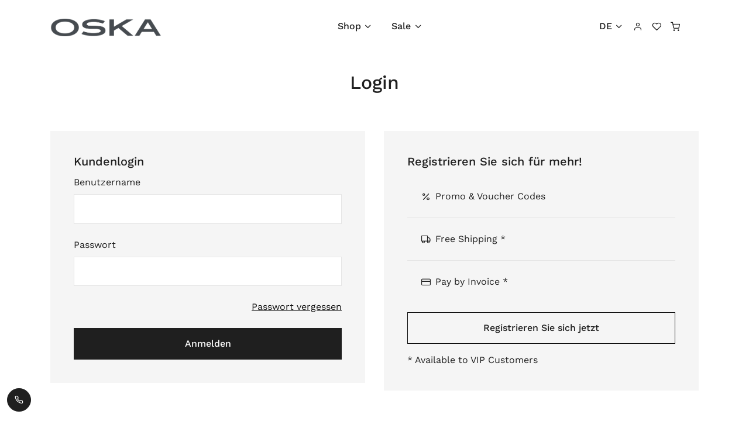

--- FILE ---
content_type: text/html; charset=utf-8
request_url: https://hamburg.oska.com/de/profil/login/?next=/de/profil/login/%3Fnext%3D%252Fde%252Fprofil%252Flogin%252F%253Fnext%253D%25252Fde%25252Fprodukte%25252Fdetail%25252Fjacke-412-chambray-streifen-10240110162%25252F
body_size: 6708
content:

<!doctype html>
<html lang="de">
  <head>
    <meta charset="utf-8" />
    <meta name="viewport" content="width=device-width, initial-scale=1" />
    
    <link rel="shortcut icon" href="/favicon.ico" type="image/x-icon" />

    

    

    <!-- Font -->
    
    

<style>
    /* vietnamese */
    @font-face {
      font-family: 'Work Sans';
      font-style: italic;
      font-weight: 100 900;
      font-display: swap;
      src: url("/s5/shopper-template/dist/assets/fonts/work_sans/WorkSans-Italic-VariableFont_wght.fc9e67d27d4a.woff2") format('woff2');
      unicode-range: U+0102-0103, U+0110-0111, U+0128-0129, U+0168-0169, U+01A0-01A1, U+01AF-01B0, U+0300-0301, U+0303-0304, U+0308-0309, U+0323, U+0329, U+1EA0-1EF9, U+20AB;
    }

    /* latin-ext */
    @font-face {
      font-family: 'Work Sans';
      font-style: italic;
      font-weight: 100 900;
      font-display: swap;
      src: url("/s5/shopper-template/dist/assets/fonts/work_sans/WorkSans-Italic-VariableFont_wght.fc9e67d27d4a.woff2") format('woff2');
      unicode-range: U+0100-02AF, U+0304, U+0308, U+0329, U+1E00-1E9F, U+1EF2-1EFF, U+2020, U+20A0-20AB, U+20AD-20C0, U+2113, U+2C60-2C7F, U+A720-A7FF;
    }

    /* latin */
    @font-face {
      font-family: 'Work Sans';
      font-style: italic;
      font-weight: 100 900;
      font-display: swap;
      src: url("/s5/shopper-template/dist/assets/fonts/work_sans/WorkSans-Italic-VariableFont_wght.fc9e67d27d4a.woff2") format('woff2');
      unicode-range: U+0000-00FF, U+0131, U+0152-0153, U+02BB-02BC, U+02C6, U+02DA, U+02DC, U+0304, U+0308, U+0329, U+2000-206F, U+2074, U+20AC, U+2122, U+2191, U+2193, U+2212, U+2215, U+FEFF, U+FFFD;
    }

    /* vietnamese */
    @font-face {
      font-family: 'Work Sans';
      font-style: normal;
      font-weight: 100 900;
      font-display: swap;
      src: url("/s5/shopper-template/dist/assets/fonts/work_sans/WorkSans-VariableFont_wght.a4cc37bf3e5d.woff2") format('woff2');
      unicode-range: U+0102-0103, U+0110-0111, U+0128-0129, U+0168-0169, U+01A0-01A1, U+01AF-01B0, U+0300-0301, U+0303-0304, U+0308-0309, U+0323, U+0329, U+1EA0-1EF9, U+20AB;
    }

    /* latin-ext */
    @font-face {
      font-family: 'Work Sans';
      font-style: normal;
      font-weight: 100 900;
      font-display: swap;
      src: url("/s5/shopper-template/dist/assets/fonts/work_sans/WorkSans-VariableFont_wght.a4cc37bf3e5d.woff2") format('woff2');
      unicode-range: U+0100-02AF, U+0304, U+0308, U+0329, U+1E00-1E9F, U+1EF2-1EFF, U+2020, U+20A0-20AB, U+20AD-20C0, U+2113, U+2C60-2C7F, U+A720-A7FF;
    }

    /* latin */
    @font-face {
      font-family: 'Work Sans';
      font-style: normal;
      font-weight: 100 900;
      font-display: swap;
      src: url("/s5/shopper-template/dist/assets/fonts/work_sans/WorkSans-VariableFont_wght.a4cc37bf3e5d.woff2") format('woff2');
      unicode-range: U+0000-00FF, U+0131, U+0152-0153, U+02BB-02BC, U+02C6, U+02DA, U+02DC, U+0304, U+0308, U+0329, U+2000-206F, U+2074, U+20AC, U+2122, U+2191, U+2193, U+2212, U+2215, U+FEFF, U+FFFD;
    }
</style>




    

    <!-- Google Tag Manager -->
    
    <!-- End Google Tag Manager -->

    

    
    

    <script type="text/javascript">
        var _paq = _paq || [];
        
    </script>

    

    <!-- Libs CSS -->
    <link rel="stylesheet" href="/s5/shopper-template/dist/assets/css/libs.bundle.792de410a2af.css" />

      <!-- Theme CSS -->
      <link rel="stylesheet" href="/s5/shopper-template/dist/assets/css/theme.bundle.dc49ab8f266d.css"/>

      <!-- Vendor JS -->
      <script src="/s5/shopper-template/dist/assets/js/vendor.bundle.ea7e51b3f7b4.js"></script>

      <!-- Theme JS -->
      <script src="/s5/shopper-template/dist/assets/js/theme.bundle.5e0e46bdddc0.js"></script>
      <!-- Title -->
      <title>OSKA Hamburg</title>

      
          <script type="text/javascript" src="/jsi18n/"></script>
      

     
  </head>

  <body
      hx-headers='{"X-CSRFToken": "F35pNHomTJfdjPixXqi1i8cQaTyCMEUD81tcsH1BuDMtQXPHBsTiIQmLI13sBdDC"}'
      class="d-flex flex-column min-vh-100"
  >

    <!-- Google Tag Manager (noscript) -->
    
    <!-- End Google Tag Manager (noscript) -->

    


    




    

    
        <!-- List group -->
        <div
        >

        </div>
    

    <!-- Shopping Cart -->
    <div
        hx-get="/de/warenkorb/x_get_cart_side_panel/"
        hx-trigger="show.bs.offcanvas from:#modalShoppingCart"
        hx-swap="none"
        class="offcanvas offcanvas-end"
        id="modalShoppingCart"
        tabindex="-1"
        role="dialog"
        aria-hidden="true"
    >
        <div id="side_panel_cart" class="spinner-border mx-auto my-4"></div>
    </div>

    <!-- NAVBAR -->
    <nav class="navbar navbar-expand-xl navbar-light ">
      <div class="container">

        <!-- Brand (on mobile) -->
        <a class="navbar-brand d-xl-none flex-fill" href="/">
            
                <img style="height:auto; max-height:40px; max-width:160px;" src="https://eshop-media3.s3.amazonaws.com/eshop022/logos/logo.png" alt="OSKA Hamburg" title="OSKA Hamburg" height="40" loading="lazy" />
            
        </a>
        <!-- Nav: Search, My account, Wishlist, Shopping Bag (on mobile) -->
        <ul id="always-shown-menu-items" class="navbar-nav d-flex list-group-horizontal pe-4">
            

    <li class="nav-item pe-2 pe-xl-0">

    
        <a class="nav-link" href="/de/profil/login/?next=/de/profil/login/" aria-label="Login">
            <i class="fe fe-user"></i>
        </a>
    
</li>
<li class="nav-item ms-xl-n4 pe-2 pe-xl-0">
    <a class="nav-link" href="/de/wishlist/" aria-label="Wunschliste">
        <i class="fe fe-heart"></i>
    </a>
</li>
<li class="nav-item ms-xl-n4 pe-2 pe-xl-0">

    <a class="nav-link"
        

        
           data-bs-toggle="offcanvas"
           href="#modalShoppingCart"
        
        aria-label="Warenkorb"
    >
     <span id="cart_with_item_count" hx-swap-oob="true" data-cart-items="">
    <i class="fe fe-shopping-cart"></i>
</span>

     
     <div id="matomo_update_cart__js"></div>
    </a>
</li>

        </ul>

        <!-- Toggler (on mobile) -->
        <button class="navbar-toggler" type="button" data-bs-toggle="collapse" data-bs-target="#navbarClassicCollapse" aria-controls="navbarClassicCollapse" aria-expanded="false" aria-label="Toggle navigation">
          <span class="navbar-toggler-icon"></span>
        </button>

        <!-- Collapse -->
        <div class="collapse navbar-collapse" id="navbarClassicCollapse">

          <!-- Brand (on desktop) -->
          <a class="navbar-brand d-none d-xl-block" href="/">
            
                <img style="height:auto; max-height:40px; max-width:190px;" src="https://eshop-media3.s3.amazonaws.com/eshop022/logos/logo.png" alt="OSKA Hamburg" title="OSKA Hamburg" height="40" loading="lazy" />
            
          </a>

          <!-- Nav: Main Menu (both - desktop & mobile) -->
          


    <ul class="navbar-nav mx-auto">
        



    
        
        <li class="nav-item dropdown  position-static">
          <a href="#" class="nav-link dropdown-toggle" data-bs-toggle="dropdown" data-bs-trigger="hover">
    
        Shop
    </a>

    
        


    <div class="dropdown-menu w-100" style="--bs-dropdown-spacer: -.1rem">  
        <div class="card card-lg">
            <div class="card-body">
                
                    <div class="container">
                        <div class="row">
                            
    <div class="col-12 col-lg-4 mb-6  ms-auto  ">
        <div class="mb-5 fw-bold">
            <a class="text-black" href="/de/produkte/shop/neu-oska-fruehjahr-sommer/">NEU OSKA Frühjahr Sommer</a>
        </div>
        <ul class="list-styled mb-0 fs-sm" style="column-count: 2;">
        
                <li class="col-auto list-styled-item">
                    <a class="list-styled-link" href="/de/produkte/shop/neu-oska-fruehjahr-sommer/outdoor/">Outdoor</a>
                </li>
        
                <li class="col-auto list-styled-item">
                    <a class="list-styled-link" href="/de/produkte/shop/neu-oska-fruehjahr-sommer/jacken/">Jacken</a>
                </li>
        
                <li class="col-auto list-styled-item">
                    <a class="list-styled-link" href="/de/produkte/shop/neu-oska-fruehjahr-sommer/hosen/">Hosen</a>
                </li>
        
                <li class="col-auto list-styled-item">
                    <a class="list-styled-link" href="/de/produkte/shop/neu-oska-fruehjahr-sommer/pullover/">Pullover</a>
                </li>
        
                <li class="col-auto list-styled-item">
                    <a class="list-styled-link" href="/de/produkte/shop/neu-oska-fruehjahr-sommer/shirts/">Shirts</a>
                </li>
        
                <li class="col-auto list-styled-item">
                    <a class="list-styled-link" href="/de/produkte/shop/neu-oska-fruehjahr-sommer/blusen/">Blusen</a>
                </li>
        
                <li class="col-auto list-styled-item">
                    <a class="list-styled-link" href="/de/produkte/shop/neu-oska-fruehjahr-sommer/kleider/">Kleider</a>
                </li>
        
                <li class="col-auto list-styled-item">
                    <a class="list-styled-link" href="/de/produkte/shop/neu-oska-fruehjahr-sommer/roecke/">Röcke</a>
                </li>
        
                <li class="col-auto list-styled-item">
                    <a class="list-styled-link" href="/de/produkte/shop/neu-oska-fruehjahr-sommer/accessoires/">Accessoires</a>
                </li>
        
        </ul>
    </div>

    <div class="col-12 col-lg-4 mb-6  ">
        <div class="mb-5 fw-bold">
            <a class="text-black" href="/de/produkte/shop/neu-ischiko-fruehjahr-sommer/">NEU ISCHIKO Frühjahr Sommer</a>
        </div>
        <ul class="list-styled mb-0 fs-sm" style="column-count: 2;">
        
                <li class="col-auto list-styled-item">
                    <a class="list-styled-link" href="/de/produkte/shop/neu-ischiko-fruehjahr-sommer/outdoor/">Outdoor</a>
                </li>
        
                <li class="col-auto list-styled-item">
                    <a class="list-styled-link" href="/de/produkte/shop/neu-ischiko-fruehjahr-sommer/jacken/">Jacken</a>
                </li>
        
                <li class="col-auto list-styled-item">
                    <a class="list-styled-link" href="/de/produkte/shop/neu-ischiko-fruehjahr-sommer/hosen/">Hosen</a>
                </li>
        
                <li class="col-auto list-styled-item">
                    <a class="list-styled-link" href="/de/produkte/shop/neu-ischiko-fruehjahr-sommer/pullover/">Pullover</a>
                </li>
        
                <li class="col-auto list-styled-item">
                    <a class="list-styled-link" href="/de/produkte/shop/neu-ischiko-fruehjahr-sommer/shirts/">Shirts</a>
                </li>
        
                <li class="col-auto list-styled-item">
                    <a class="list-styled-link" href="/de/produkte/shop/neu-ischiko-fruehjahr-sommer/blusen/">Blusen</a>
                </li>
        
                <li class="col-auto list-styled-item">
                    <a class="list-styled-link" href="/de/produkte/shop/neu-ischiko-fruehjahr-sommer/roecke/">Röcke</a>
                </li>
        
        </ul>
    </div>

    <div class="col-12 col-lg-4 mb-6  ">
        <div class="mb-5 fw-bold">
            <a class="text-black" href="/de/produkte/shop/sale-oska-herbst-winter/">SALE OSKA Herbst Winter</a>
        </div>
        <ul class="list-styled mb-0 fs-sm" style="column-count: 2;">
        
                <li class="col-auto list-styled-item">
                    <a class="list-styled-link" href="/de/produkte/shop/sale-oska-herbst-winter/outdoor/">Outdoor</a>
                </li>
        
                <li class="col-auto list-styled-item">
                    <a class="list-styled-link" href="/de/produkte/shop/sale-oska-herbst-winter/jacken/">Jacken</a>
                </li>
        
                <li class="col-auto list-styled-item">
                    <a class="list-styled-link" href="/de/produkte/shop/sale-oska-herbst-winter/hosen/">Hosen</a>
                </li>
        
                <li class="col-auto list-styled-item">
                    <a class="list-styled-link" href="/de/produkte/shop/sale-oska-herbst-winter/pullover/">Pullover</a>
                </li>
        
                <li class="col-auto list-styled-item">
                    <a class="list-styled-link" href="/de/produkte/shop/sale-oska-herbst-winter/westen/">Westen</a>
                </li>
        
                <li class="col-auto list-styled-item">
                    <a class="list-styled-link" href="/de/produkte/shop/sale-oska-herbst-winter/shirts/">Shirts</a>
                </li>
        
                <li class="col-auto list-styled-item">
                    <a class="list-styled-link" href="/de/produkte/shop/sale-oska-herbst-winter/blusen/">Blusen</a>
                </li>
        
                <li class="col-auto list-styled-item">
                    <a class="list-styled-link" href="/de/produkte/shop/sale-oska-herbst-winter/kleider/">Kleider</a>
                </li>
        
                <li class="col-auto list-styled-item">
                    <a class="list-styled-link" href="/de/produkte/shop/sale-oska-herbst-winter/roecke/">Röcke</a>
                </li>
        
                <li class="col-auto list-styled-item">
                    <a class="list-styled-link" href="/de/produkte/shop/sale-oska-herbst-winter/accessoires/">Accessoires</a>
                </li>
        
        </ul>
    </div>

    <div class="col-12 col-lg-4 mb-6   me-auto ">
        <div class="mb-5 fw-bold">
            <a class="text-black" href="/de/produkte/shop/sale-ischiko-herbst-winter/">SALE ISCHIKO Herbst Winter</a>
        </div>
        <ul class="list-styled mb-0 fs-sm" style="column-count: 2;">
        
                <li class="col-auto list-styled-item">
                    <a class="list-styled-link" href="/de/produkte/shop/sale-ischiko-herbst-winter/outdoor/">Outdoor</a>
                </li>
        
                <li class="col-auto list-styled-item">
                    <a class="list-styled-link" href="/de/produkte/shop/sale-ischiko-herbst-winter/jacken/">Jacken</a>
                </li>
        
                <li class="col-auto list-styled-item">
                    <a class="list-styled-link" href="/de/produkte/shop/sale-ischiko-herbst-winter/hosen/">Hosen</a>
                </li>
        
                <li class="col-auto list-styled-item">
                    <a class="list-styled-link" href="/de/produkte/shop/sale-ischiko-herbst-winter/pullover/">Pullover</a>
                </li>
        
                <li class="col-auto list-styled-item">
                    <a class="list-styled-link" href="/de/produkte/shop/sale-ischiko-herbst-winter/shirts/">Shirts</a>
                </li>
        
                <li class="col-auto list-styled-item">
                    <a class="list-styled-link" href="/de/produkte/shop/sale-ischiko-herbst-winter/blusen/">Blusen</a>
                </li>
        
                <li class="col-auto list-styled-item">
                    <a class="list-styled-link" href="/de/produkte/shop/sale-ischiko-herbst-winter/kleider/">Kleider</a>
                </li>
        
                <li class="col-auto list-styled-item">
                    <a class="list-styled-link" href="/de/produkte/shop/sale-ischiko-herbst-winter/accessoires/">Accessoires</a>
                </li>
        
        </ul>
    </div>


                        </div>
                    </div>
                
            </div>
        </div>
    </div>

    

    </li>



    
        
        <li class="nav-item dropdown ">
          <a href="#" class="nav-link dropdown-toggle" data-bs-toggle="dropdown" data-bs-trigger="hover">
    
        Sale
    </a>

    
        


    <div class="dropdown-menu w-100" style="--bs-dropdown-spacer: -.1rem">  
        <div class="card card-lg">
            <div class="card-body">
                
                    <ul class="list-styled mb-0 fs-sm">
                        



    
        
            
            <li class="list-styled-item">
              <a href="/de/produkte/sale/outdoor/" class="list-styled-link">
        
    
        Outdoor
    </a>

    

    </li>



    
        
            
            <li class="list-styled-item">
              <a href="/de/produkte/sale/jacken/" class="list-styled-link">
        
    
        Jacken
    </a>

    

    </li>



    
        
            
            <li class="list-styled-item">
              <a href="/de/produkte/sale/hosen/" class="list-styled-link">
        
    
        Hosen
    </a>

    

    </li>



    
        
            
            <li class="list-styled-item">
              <a href="/de/produkte/sale/blusen/" class="list-styled-link">
        
    
        Blusen
    </a>

    

    </li>



    
        
            
            <li class="list-styled-item">
              <a href="/de/produkte/sale/pullover/" class="list-styled-link">
        
    
        Pullover
    </a>

    

    </li>



    
        
            
            <li class="list-styled-item">
              <a href="/de/produkte/sale/strick/" class="list-styled-link">
        
    
        Strick
    </a>

    

    </li>



    
        
            
            <li class="list-styled-item">
              <a href="/de/produkte/sale/shirts/" class="list-styled-link">
        
    
        Shirts
    </a>

    

    </li>



    
        
            
            <li class="list-styled-item">
              <a href="/de/produkte/sale/kleider/" class="list-styled-link">
        
    
        Kleider
    </a>

    

    </li>



    
        
            
            <li class="list-styled-item">
              <a href="/de/produkte/sale/roecke/" class="list-styled-link">
        
    
        Röcke
    </a>

    

    </li>



    
        
            
            <li class="list-styled-item">
              <a href="/de/produkte/sale/accessoires/" class="list-styled-link">
        
    
        Accessoires
    </a>

    

    </li>



                    </ul>
                
            </div>
        </div>
    </div>

    

    </li>



    </ul>

          





          

          
          <!-- Nav: Lang Switcher (both - desktop & mobile) -->
          <ul class="navbar-nav nav-divided">
            <li class="nav-item dropdown">
    
              <!-- Toggle: Lang swither -->
              <a class="nav-link text-body dropdown-toggle" data-bs-toggle="dropdown" data-bs-trigger="hover" href="#">DE</a>
    
              <!-- Menu: Lang switcher -->
              <div class="dropdown-menu">
                <div class="card card-lg">
                  <div class="card-body">
                    <ul class="language-switcher list-styled fs-sm">
                        
                            
                                <li class="list-styled-item">
                                    <a class="list-styled-link" href="/de/profil/login/?next=/de/profil/login/%3Fnext%3D%252Fde%252Fprofil%252Flogin%252F%253Fnext%253D%25252Fde%25252Fprodukte%25252Fdetail%25252Fjacke-412-chambray-streifen-10240110162%25252F" id="language-de">Deutsch</a>
                                </li>
                            
                        
                            
                                <li class="list-styled-item">
                                    <a class="list-styled-link" href="/en/accounts/login/?next=/de/profil/login/%3Fnext%3D%252Fde%252Fprofil%252Flogin%252F%253Fnext%253D%25252Fde%25252Fprodukte%25252Fdetail%25252Fjacke-412-chambray-streifen-10240110162%25252F" id="language-en">English</a>
                                </li>
                            
                        
                    </ul>
                  </div>
                </div>
              </div>
            </li>
          </ul>
          

      </div>
    </nav>

    <main class="flex-grow-1">
        
        
            <section class="pt-7 pb-12">
              <div class="container">
                
    

<div class="row">
    

    <h3 class="mb-10 text-center">Login</h3>
    <div class="col-12 col-lg-6 d-flex flex-column gap-7">
        <div class="px-5 py-7 p-md-8 bg-light">
            <h6 class="mb-3">Kundenlogin</h6>
            <form action="/de/profil/login/" method="post" role="form">
                <input type="hidden" name="csrfmiddlewaretoken" value="F35pNHomTJfdjPixXqi1i8cQaTyCMEUD81tcsH1BuDMtQXPHBsTiIQmLI13sBdDC">
                <input type="hidden" name="next" value="/de/profil/login/?next=%2Fde%2Fprofil%2Flogin%2F%3Fnext%3D%252Fde%252Fprodukte%252Fdetail%252Fjacke-412-chambray-streifen-10240110162%252F" id="id_next">

                <div class="row">
                    <div class="col-12">
                        
                    </div>
                </div>

                <div class="row">
                    <div class="col-12">
                        

<div class="form-group">
    
        
            <label for="id_username" class="form-label">
                Benutzername 
            </label>
        
        
            
                <input type="text" name="username" maxlength="150" required class="form-control-sm form-control" id="id_username">
            
        
    
    
</div>


                    </div>
                    <div class="col-12">
                        

<div class="form-group">
    
        
            <label for="id_password" class="form-label">
                Passwort 
            </label>
        
        
            
                <input type="password" name="password" autocomplete="current-password" required class="form-control-sm form-control" id="id_password">
            
        
    
    
</div>


                    </div>

                    
                    <div class="col-12 col-md-6">
                        
                    </div>

                    <div class="col-12 col-md-6 text-md-end mb-6">
                        <a href="/de/profil/reset-password/" class="link">Passwort vergessen</a>
                    </div>

                    <div class="col-12">
                        <button class="btn btn-dark w-100" name="login_button" value="1"
                                type="submit">Anmelden</button>
                    </div>
                </div>
            </form>
        </div>
        
    </div>
    <div class="col-12 col-lg-6">
        <div class="d-flex flex-column justify-content-between h-100 px-5 py-7 p-md-8 bg-light">
            <div>
                <h6 class="mb-3">Registrieren Sie sich für mehr!</h6>
                <ul class="list-group list-group-flush">
                    <li class="list-group-item active"><i class="fe fe-percent me-2"></i>Promo & Voucher Codes</li>
                    <li class="list-group-item"><i class="fe fe-truck me-2"></i>Free Shipping *</li>
                    <li class="list-group-item"><i class="fe fe-credit-card me-2"></i>Pay by Invoice *</li>
                </ul>
            </div>
            <div>
                <div class="col-12 my-4">
                    <a class="btn btn-outline-primary w-100"
                       href="/de/profil/register/">Registrieren Sie sich jetzt</a>
                </div>
                <div>
                    * Available to VIP Customers
                </div>
            </div>
        </div>
    </div>
</div>

              </div>
            </section>
        
        
            
<!-- nav-footer -->
        

        
            <div class="fixed-bottom m-3">
                <button class="btn btn-dark btn-circle btn-xs mb-1" data-bs-container="body" data-bs-toggle="popover"
                        data-bs-placement="auto" data-bs-offset="-60, 5" data-bs-title="Brauchen Sie Hilfe?"
                        data-bs-html="true" data-bs-custom-class="z-1"
                        data-bs-content="<a href='tel:040 35 01 98 66'>Rufen Sie an: 040 35 01 98 66</a>"
                        aria-label="Rufen Sie an:">
                  <i class="fe fe-phone"></i>
                </button>
            </div>
        
    </main>

    <!-- FOOTER --> 
    <footer class="bg-light bg-cover" style="z-index: 1050">
      <div class="py-12 border-bottom border-gray-300">
        <div class="container">
          <div class="row">
            <div class="col-12 col-md-3">
              <!-- Heading -->
              <h4 class="mb-6">
                
                    <img src="https://eshop-media3.s3.amazonaws.com/eshop022/logos/logo.png" alt="OSKA Hamburg" title="OSKA Hamburg" height="30" loading="lazy" />
                
              </h4>
              <!-- Social -->
              <ul class="list-unstyled list-inline mb-7 mb-md-0">
                
                  <li class="list-inline-item">
                    <a href="https://www.facebook.com/pages/OSKA-Hamburg/720803878049469" class="text-black" aria-label="Facebook">
                      <i class="fab fa-facebook-f"></i>
                    </a>
                  </li>
                
              </ul>
            </div>
            



    
        <div class="col-6 col-sm">
            <h6 class="heading-xxs mb-4">See More</h6>
            <ul class="list-unstyled mb-4 mb-sm-0">
    

    
        



    

    
        <li>
          <a class="text-black text-decoration-underline-hover" href="/de/videos/">Videos</a>
        </li>
    

    



    

    
        <li>
          <a class="text-black text-decoration-underline-hover" href="/de/farben/">Farben</a>
        </li>
    

    



    

    
        <li>
          <a class="text-black text-decoration-underline-hover" href="/de/design-philosophy-2/">Design Philosophie</a>
        </li>
    

    



    

    
        <li>
          <a class="text-black text-decoration-underline-hover" href="/de/sustainability-2/">Nachhaltigkeit</a>
        </li>
    

    



    

    
        </ul>
    </div>
    



    
        <div class="col-6 col-sm">
            <h6 class="heading-xxs mb-4">Information</h6>
            <ul class="list-unstyled mb-4 mb-sm-0">
    

    
        



    

    
        <li>
          <a class="text-black text-decoration-underline-hover" href="/de/impressum/">Impressum</a>
        </li>
    

    



    

    
        <li>
          <a class="text-black text-decoration-underline-hover" href="/de/terms-hh/">AGB</a>
        </li>
    

    



    

    
        <li>
          <a class="text-black text-decoration-underline-hover" href="/de/privacy-hh/">Datenschutz</a>
        </li>
    

    



    

    
        <li>
          <a class="text-black text-decoration-underline-hover" href="/de/payments/">Zahlungsarten</a>
        </li>
    

    



    

    
        <li>
          <a class="text-black text-decoration-underline-hover" href="/de/returns-hh/">Rückgabe</a>
        </li>
    

    



    

    
        <li>
          <a class="text-black text-decoration-underline-hover" href="/de/contact-hh/">Kontakt</a>
        </li>
    

    



    

    
        </ul>
    </div>
    



            

<div class="col-6 col-sm">
  <h6 class="heading-xxs mb-4">KONTAKT</h6>
  <p>
    <strong><a href="/de/stylecoaching/oska-hamburg" class="text-decoration-none">OSKA Hamburg</a></strong>
    
      <br>
      
        <a class="text-gray-500 text-decoration-none" href="https://maps.app.goo.gl/mG8kxoy83HaV12Fz8">OSKA Hamburg</a>
      
    
  </p>
  <p>
    
      <a class="text-decoration-none" href="tel:040 35 01 98 66">040 35 01 98 66</a>
    
    <br>
    
      <a class="text-decoration-none text-break" href="mailto:hamburg@oska.com">hamburg@oska.com</a>
    
  </p>
</div>
          </div>
        </div>
      </div>

      <div id="footer_lang_copyright" class="py-6 navbar navbar-topbar navbar-expand-xl navbar-light bg-light">
        <div class="container">
          <p class="mb-0 fs-xxs text-muted" title="hamburg">
            
              © 2026 OSKA Shop Hamburg
            
          </p>
          <ul class="nav nav-divided">
            
              <li class="nav-item dropup">
                
                  
                    <a class="nav-link dropdown-toggle" data-bs-toggle="dropdown" href="#">Deutsch</a>
                  
                
                  
                
                <div class="dropdown-menu min-w-0 language-switcher" id="footer-language-switcher">
                  
                    <a class="dropdown-item" href="/de/profil/login/?next=/de/profil/login/%3Fnext%3D%252Fde%252Fprofil%252Flogin%252F%253Fnext%253D%25252Fde%25252Fprodukte%25252Fdetail%25252Fjacke-412-chambray-streifen-10240110162%25252F"
                       id="language-de">Deutsch</a>
                  
                    <a class="dropdown-item" href="/en/accounts/login/?next=/de/profil/login/%3Fnext%3D%252Fde%252Fprofil%252Flogin%252F%253Fnext%253D%25252Fde%25252Fprodukte%25252Fdetail%25252Fjacke-412-chambray-streifen-10240110162%25252F"
                       id="language-en">English</a>
                  
                </div>
              </li>
            
            
            
            <li class="nav-item dropup hovered">
              <a class="nav-link dropdown-toggle show" data-bs-toggle="dropdown" href="#" aria-expanded="true">
                
                OSKA Hamburg
              </a>
              <div class="dropdown-menu min-w-0">
                
                  <a class="dropdown-item" href="https://au.oska.com">
                    <img class="mb-1 me-2" src="/s5/shopper-template/dist/assets/img/flags/au.8f548ae557e2.svg"
                         alt="AU">
                    Australien
                  </a>
                
                  <a class="dropdown-item" href="https://de.oska.com">
                    <img class="mb-1 me-2" src="/s5/shopper-template/dist/assets/img/flags/de.f65617a598e5.svg"
                         alt="DE">
                    Deutschland
                  </a>
                
                  <a class="dropdown-item" href="https://dk.oska.com">
                    <img class="mb-1 me-2" src="/s5/shopper-template/dist/assets/img/flags/dk.a9e854830dd1.svg"
                         alt="DK">
                    Dänemark
                  </a>
                
                  <a class="dropdown-item" href="https://fr.oska.com">
                    <img class="mb-1 me-2" src="/s5/shopper-template/dist/assets/img/flags/fr.13e9b4f653e1.svg"
                         alt="FR">
                    Frankreich
                  </a>
                
                  <a class="dropdown-item" href="https://ie.oska.com">
                    <img class="mb-1 me-2" src="/s5/shopper-template/dist/assets/img/flags/ie.96e6530ed8ad.svg"
                         alt="IE">
                    Irland
                  </a>
                
                  <a class="dropdown-item" href="https://ca.oska.com">
                    <img class="mb-1 me-2" src="/s5/shopper-template/dist/assets/img/flags/ca.a51489f1dff2.svg"
                         alt="CA">
                    Kanada
                  </a>
                
                  <a class="dropdown-item" href="https://nl.oska.com">
                    <img class="mb-1 me-2" src="/s5/shopper-template/dist/assets/img/flags/nl.b56dc8339b8f.svg"
                         alt="NL">
                    Niederlande
                  </a>
                
                  <a class="dropdown-item" href="https://ch.oska.com">
                    <img class="mb-1 me-2" src="/s5/shopper-template/dist/assets/img/flags/ch.4549b6da4685.svg"
                         alt="CH">
                    Schweiz
                  </a>
                
                  <a class="dropdown-item" href="https://cz.oska.com">
                    <img class="mb-1 me-2" src="/s5/shopper-template/dist/assets/img/flags/cz.431d7a97a74f.svg"
                         alt="CZ">
                    Tschechische Republik
                  </a>
                
                  <a class="dropdown-item" href="https://us.oska.com">
                    <img class="mb-1 me-2" src="/s5/shopper-template/dist/assets/img/flags/us.758e7941d739.svg"
                         alt="US">
                    Vereinigte Staaten
                  </a>
                
                  <a class="dropdown-item" href="https://gb.oska.com">
                    <img class="mb-1 me-2" src="/s5/shopper-template/dist/assets/img/flags/gb.8bc420f63d68.svg"
                         alt="GB">
                    Vereinigtes Königreich
                  </a>
                
                  <a class="dropdown-item" href="https://at.oska.com">
                    <img class="mb-1 me-2" src="/s5/shopper-template/dist/assets/img/flags/at.ffb9fa565737.svg"
                         alt="AT">
                    Österreich
                  </a>
                
              </div>
            </li>
          </ul>
        </div>
      </div>

    </footer>





    <div class="modal fade" id="global_modal" tabindex="-1" aria-hidden="true">
        <div class="modal-dialog">
        </div>
    </div>

    <div class="modal fade" id="global_confirmation_modal" tabindex="-1" role="dialog" aria-hidden="true">
        <div class="modal-dialog" role="document">
            <div class="modal-content">
                <div class="modal-header">
                    <h5 class="modal-title" id="modalLabel">Are you sure?</h5>
                </div>
                <div class="modal-body">
                    Are you sure?
                </div>
                <div class="modal-footer">
                    <button type="button" class="btn btn-secondary" data-bs-dismiss="modal">Cancel</button>
                    <button type="button" id="global_confirmation_modal_confirm_button" class="btn btn-danger" data-bs-dismiss="modal">Yes</button>
                </div>
            </div>
        </div>
    </div>

    




    

  </body>
</html>


--- FILE ---
content_type: application/javascript
request_url: https://hamburg.oska.com/s5/shopper-template/dist/assets/js/95.bundle.js
body_size: 573
content:
"use strict";(self.webpackChunkshopper=self.webpackChunkshopper||[]).push([[95],{3095:(e,s,t)=>{t.r(s);var a=t(9336);document.querySelectorAll("[data-collapse]").forEach((e=>{e.addEventListener("click",(s=>{const t=e.dataset.collapse,c=e.dataset.target,r=document.querySelector(c);if(r.classList.contains("collapsing"))return s.target.blur(),void s.preventDefault();const o=a.SD.getOrCreateInstance(r);switch(t){case"show":o.show();break;case"hide":o.hide();break;case"toggle":r.classList.contains("show")?o.hide():o.show()}}))}))}}]);
//# sourceMappingURL=95.bundle.js.map